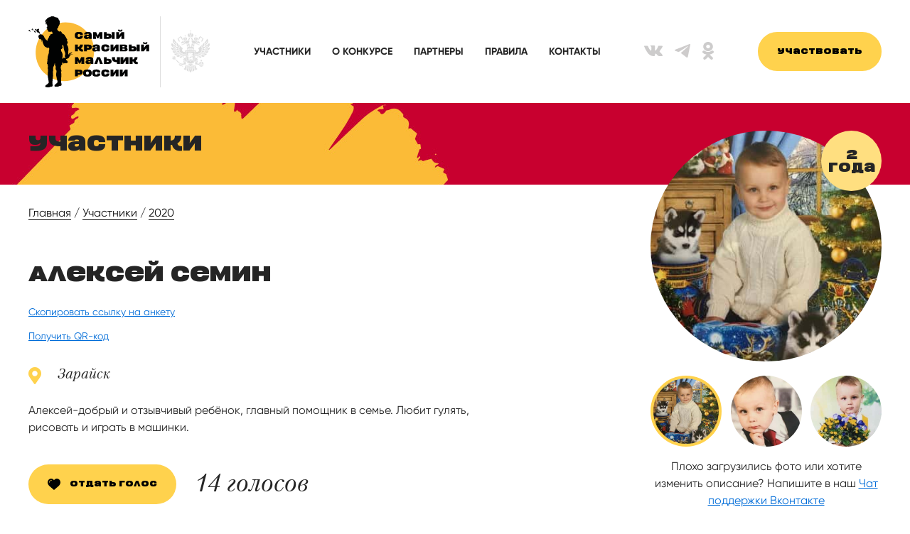

--- FILE ---
content_type: text/html; charset=UTF-8
request_url: https://mostbeautyboy.ru/contests/aleksey-semin2
body_size: 4261
content:
<!DOCTYPE html>
<html lang="ru">
<head>
	<meta charset="UTF-8">
	<title>Алексей Семин — Зарайск</title>
	<meta name="keywords" content="Алексей Семин">
	<meta name="description" content="Алексей Семин. Конкурс самый красивый мальчик России.">
	<meta name="viewport" content="width=device-width, initial-scale=1.0">
	<meta name="format-detection" content="telephone=no">
    <meta name="mailru-verification" content="e105e1a3dfbd0332" />
	<meta property='og:title' content='Алексей Семин — Зарайск'>
	<meta property="og:type" content="article">
	<meta property="og:url" content="https://mostbeautyboy.ru/contests/aleksey-semin2">
	<link rel="icon" href="https://mostbeautygirl.ru/img/favicon-120.png" type="image/x-icon">
	<meta property='og:image' content='https://mostbeautyboy.ru/img/logo.jpg'>
	<link type="image/ico" href="/favicon.ico" rel="shortcut icon">
	<link rel="stylesheet" href="/css/styles.css?1736160692">
	<script defer src="/js/general.js?1736160703"></script>
	<link rel="stylesheet" href="/css/awesome.css">
	<link rel="stylesheet" href="/css/filepond.min.css">
	<link rel="stylesheet" href="/css/filepond-plugin-image-preview.min.css">
	<script type="text/javascript" src="https://vk.com/js/api/openapi.js?163"></script>
	 <script async src="https://yandex.ru/ads/system/header-bidding.js"></script>
<script>
  const caramelJS = document.createElement('script'); 
  caramelJS.src = "https://ads.digitalcaramel.com/caramel.js?ts="+new Date().getTime();
  caramelJS.async = true;
  document.head.appendChild(caramelJS);
</script>
<link rel="stylesheet" href="https://cdn.adfinity.pro/foralls/adfinity_1.1.css">
<script src="https://yandex.ru/ads/system/header-bidding.js"></script>
<script src="https://cdn.adfinity.pro/foralls/adfinity_1.1.js"></script>
<script src="https://cdn.adfinity.pro/partners/mostbeautyboy.ru/hbconfig.js"></script>
<script>window.yaContextCb = window.yaContextCb || []</script>
<script src="https://yandex.ru/ads/system/context.js" async></script>
<link rel="preconnect" href="https://ads.betweendigital.com" crossorigin>
 
	
<!-- Yandex.Metrika counter -->
<script type="text/javascript" >
   (function(m,e,t,r,i,k,a){m[i]=m[i]||function(){(m[i].a=m[i].a||[]).push(arguments)};
   m[i].l=1*new Date();k=e.createElement(t),a=e.getElementsByTagName(t)[0],k.async=1,k.src=r,a.parentNode.insertBefore(k,a)})
   (window, document, "script", "https://mc.yandex.ru/metrika/tag.js", "ym");

   ym(56681035, "init", {
        clickmap:true,
        trackLinks:true,
        accurateTrackBounce:true,
        webvisor:true
   });
</script>
<noscript><div><img src="https://mc.yandex.ru/watch/56681035" style="position:absolute; left:-9999px;" alt="" /></div></noscript>
<!-- /Yandex.Metrika counter -->
	
</head>

<body class="preload">

<!-- Yandex.RTB R-A-622866-7 -->
<script>window.yaContextCb.push(()=>{
  Ya.Context.AdvManager.render({
    type: 'fullscreen',    
    platform: 'touch',
    blockId: 'R-A-622866-7'
  })
})</script>

<script type="text/javascript">
let blockIds2 = {
pc: 'R-A-622866-5',
mob: 'R-A-622866-6',
};
let device2 = ( +window.innerWidth > 800 ) ? 'pc' : 'mob';
window.yaContextCb.push(()=>{
Ya.Context.AdvManager.render({
renderTo: 'yandex_rtb_R2',
blockId: blockIds2[ device2 ]
})
}); 
</script>

<script>
    let invoked = false;
    window.addEventListener('scroll', function () {
        if (window.pageYOffset > 500 && invoked == false) {
            console.log('test');
            invoked = true;
            adfoxCallCode = function () {
                window.yaContextCb.push(() => {
                    Ya.adfoxCode.createAdaptive({
                        ownerId: 359693,
                        containerId: 'adfox_164975993002539836',
                        params: {
                            pp: 'bqeb',
                            ps: 'fqjd',
                            p2: 'hpqk'
                        },
                        onLoad: function (data) {
                            console.log(data);
                            console.log('Overlay loaded');
                        },
                        onRender: function () {

                            console.log('Overlay rendered');
                        },
                        onError: function (error) {
                            console.log(error);

                        },
                        onStub: function () {
                            console.log('Server return no ad');
                        }
                    }, ['tablet', 'phone'], {
                        tabletWidth: 1023,
                        phoneWidth: 768,
                        isAutoReloads: false
                    })
                });
            };
            makeAdfinityOverlay(adfoxCallCode, 10, 0, "adfox_164975993002539836", 300, 250);
        }
    });
</script>

	<header class="container flex sb aic fww">
		<a href="/" class="logo flex aic">
			<img src="/img/logo-new.svg" alt="">
			<img src="/img/eagl-new.png" alt="">
		</a>

		<ul class="menu flex">
			<li><a class="menu_item" href="/contests">Участники</a></li>
			<li><a class="menu_item" href="/about">О конкурсе</a></li>
			<li><a class="menu_item" href="/partners">Партнеры</a></li>
			<li><a class="menu_item" href="/rules">Правила</a></li>
			<li><a class="menu_item" href="/contacts">Контакты</a></li>
		</ul>

		<div class="socials flex aic">
			<a href="https://vk.com/mostbeautyboy" target="_blank" class="socials_item vk"><img src="/img/vk.svg" alt=""></a>
			<a href="https://t.me/mostbeautyboy" target="_blank" class="socials_item tg"><img src="/img/tg.svg" alt=""></a>
			<a href="https://ok.ru/mostbeautyboy" target="_blank" class="socials_item ok"><img src="/img/ok.svg" alt=""></a>
		</div>

		<a href="/registration" class="btn">Участвовать</a>
		
		<div class="open_menu_mob">
			<span></span>
		</div>		
		<ul class="menu_mob">
			<li><a class="menu_mob_item" href="/contests">Участники</a></li>
			<li><a class="menu_mob_item" href="/about">О конкурсе</a></li>
			<li><a class="menu_mob_item" href="/partners">Партнеры</a></li>
			<li><a class="menu_mob_item" href="/rules">Правила</a></li>
			<li><a class="menu_mob_item" href="/contacts">Контакты</a></li>
			<li><a class="menu_mob_item" style="background: #ffd24d;" href="/registration">Участвовать</a></li>
		</ul>
	</header>
	
<div class="container">
<div caramel-id="01j78m1rwe8qdehastj8dbfdbw"></div>
<div caramel-id="01j78m1rwb2kqv2p39b1nxxa3f"></div>
</div>
	
	<div class="header_block">
	<div class="container flex sb">
		<h1>Участники</h1>
	</div>
</div>

<div class="container">
	<div class="broad">
		<a href="/" class="broad_item link_2">Главная</a> / 
		<a href="/contests" class="broad_item link_2">Участники</a> / 
		<a href="/contests?year=2020" class="broad_item link_2">2020</a>
	</div>
</div>

<div itemscope itemtype="https://schema.org/Person">

<div class="container c_card flex sb aic">
	<div class="c_card_left">
		<div class="c_card_name" itemprop="name">Алексей Семин
			
		</div>
		<div class="res_suc_link js_copy" data-url="https://mostbeautyboy.ru/contests/aleksey-semin2"><span class="link">Скопировать ссылку на анкету</span></div><br>
		<p class="res_suc_link js_copy"><a target="_blank" class="link" href="https://qrcode.tec-it.com/API/QRCode?data=https://mostbeautyboy.ru/contests/aleksey-semin2">Получить QR-код</a></p>
		<br><br>
		<div class="c_card_city"><i class="fas fa-map-marker-alt"></i> Зарайск</div>
		<p class="c_card_info" itemprop="description">Алексей-добрый и отзывчивый ребёнок, главный помощник в семье. Любит гулять, рисовать и играть в машинки. </p>

		<div class="c_card_btn flex aic">
			<div class="btn add_voice" data-id="184"><img src="/img/hearth.svg" alt="">Отдать голос</div>
			<div class="c_item_voic">14 голосов</div>
		</div>
	</div>
	<div class="c_card_right">
	<meta itemprop="image" content="https://mostbeautyboy.ru/images/photos/5e0dce0e06914.jpg"></meta>
		<div class="big_photo" style="background-image: url(/images/photos/5e0dce0e06914.jpg);">
			<div class="c_card_age">
				2 <br>
				года
			</div>
			
		</div>

		<div class="thumb_block flex sb">
			<div class="mini_photo active" style="background-image: url(/images/photos/5e0dce0e06914.jpg);"></div>
			<div class="mini_photo" style="background-image: url(/images/photos/5e0dce0a96d7e.jpg);"></div>
			<div class="mini_photo" style="background-image: url(/images/photos/5e0dce0a9919d.jpg);"></div>
		</div>
		
		<br>
		
		<p class="index_second_text">Плохо загрузились фото или хотите изменить описание? Напишите в наш  <a target="_blank" class="link" href="https://vk.com/im?sel=-183910970">Чат поддержки Вконтакте</a></p>
		
		
	</div>

</div>	
</div>

<div caramel-id="01j78m1rw3kqmavs26y331zqyt"></div>

<br>
	<div class="container">
		<div class="gen_partner">
			<div class="gen_partner_text">Голосовать можно каждые 24 часа</div>
			<div class="gp_childs">
				<img src="/img/24-girl.png" alt="Девочка">
			</div>
			<div class="gp_childs_btn">
				<div id="button"
					 class="panel-white">

				<a href="https://vk.me/join/LdTUkBzmFS/FmeWIVZiHVJUUQR4CeetWOKg=" target="_blank" class="btn">Заходи в чат</a>

				</div>
			</div>
		</div>
	</div>

<div class="container">
	<div class="position">
		<h3>Позиция среди участников</h3>

		<div class="flex fww">
			
			<div class="pos_item flex aic">
				<div class="pos_item_img">
					<img src="/img/venok-new.svg" alt="">
					<div class="pos_item_text">
						<span>5798</span><br>место
					</div>
				</div>
				<p>В категории 2 года</p>
			</div>
			<div class="pos_item flex aic">
				<div class="pos_item_img">
					<img src="/img/venok-new.svg" alt="">
					<div class="pos_item_text">
						<span>51906</span><br>место
					</div>
				</div>
				<p>Среди всех участников</p>
			</div>
			
			
	<!--  
		<div class="pos_item flex aic">
				<div class="pos_item_img">
					<img src="https://mostbeautyboy.ru/img/express.svg" alt="">

				</div>
				<p>Идет экспресс-конкурс. <b><a href="https://vk.com/wall-183910970_40964" target="_blank">Подробнее ></a></b></p>
		</div>	
		-->	
	</div>
	</div>

	<div class="share flex aic fww">
		<div class="share_header">Расскажи друзьям:</div>
		<a target="_blank" href="https://vk.com/share.php?url=https://mostbeautyboy.ru/contests/aleksey-semin2" class="share_item vk"><img src="/img/repost/vk.svg" alt=""></a>
		<a target="_blank" href="https://connect.ok.ru/offer?url=https://mostbeautyboy.ru/contests/aleksey-semin2" class="share_item ok"><img src="/img/repost/ok.svg" alt=""></a>
		<a target="_blank" href="https://telegram.me/share/url?url=https://mostbeautyboy.ru/contests/aleksey-semin2" class="share_item fb"><img src="/img/repost/tg.svg" alt=""></a>
		<a target="_blank" href="viber://forward?text=https://mostbeautyboy.ru/contests/aleksey-semin2" class="share_item inst"><img src="/img/repost/viber.svg" alt=""></a>
		<a target="_blank" href="https://api.whatsapp.com/send?text=https://mostbeautyboy.ru/contests/aleksey-semin2" class="share_item inst"><img src="/img/repost/whatsapp.svg" alt=""></a>
	</div>

<h2 class="base_line_h">Комментарии</h2>
<!-- Put this script tag to the <head> of your page -->
<script type="text/javascript" src="https://vk.com/js/api/openapi.js?168"></script>
<script type="text/javascript">
  VK.init({ apiId: 7228152, onlyWidgets: true });
</script>

<!-- Put this div tag to the place, where the Comments block will be -->
<div id="vk_comments"></div>
<script type="text/javascript">
  VK.Widgets.Comments("vk_comments", {limit: 10, attach: "*"});
</script>
	
<h2 class="base_line_h">Полезные ссылки</h2>

		<p class="index_second_text"><a class="link" href="/about" target="_blank">О конкурсе</a></p><br>
		<p class="index_second_text"><a class="link" href="/gramota" target="_blank">Получить грамоту</a></p><br>
		<p class="index_second_text"><a class="link" href="/rules" target="_blank">Правила конкурса</a></p><br>
		<p class="index_second_text"><a class="link" href="https://vk.me/join/LdTUkBzmFS/FmeWIVZiHVJUUQR4CeetWOKg=" target="_blank">Чат для участников</a></p>
</div>
	
</div>


<div id="voice" class="popup">
	<form name="voice" class="popup-cont" method="post">
		
			<div class="contest_voic_off">Голосование <br>
				завершено</div>
			<br>
			<br>
			<a href="https://vk.com/mostbeautyboy" target="_blank" class="btn">Перейти в группу Вконтакте</a>
		
		

		<div class="close"></div>
	</form>

	<div class="mask"></div>
</div>

<div id="voice_no" class="popup ">
	<form name="voice" class="popup-cont" method="post">
		<div class="voice_no_header">С вашего IP уже голосовали!</div>
		
		<div class="voice_no_block">
			<p>Пригласите друзей, они приблизят к победе</p>
			<div class="share flex center aic fww">
				<a target="_blank" href="https://vk.com/share.php?url=https://mostbeautyboy.ru/contests/aleksey-semin2" class="share_item vk"><img src="/img/repost/vk.svg" alt=""></a>
				<a target="_blank" href="https://connect.ok.ru/offer?url=https://mostbeautyboy.ru/contests/aleksey-semin2" class="share_item ok"><img src="/img/repost/ok.svg" alt=""></a>
				<a target="_blank" href="https://telegram.me/share/url?url=https://mostbeautyboy.ru/contests/aleksey-semin2" class="share_item fb"><img src="/img/repost/tg.svg" alt=""></a>
				<a target="_blank" href="viber://forward?text=https://mostbeautyboy.ru/contests/aleksey-semin2" class="share_item inst"><img src="/img/repost/viber.svg" alt=""></a>
				<a target="_blank" href="https://api.whatsapp.com/send?text=https://mostbeautyboy.ru/contests/aleksey-semin2" class="share_item inst"><img src="/img/repost/whatsapp.svg" alt=""></a>
			</div>
		</div>
		<div class="close"></div>
	</form>

	<div class="mask"></div>
</div>

<div id="voice_yes" class="popup ">
	<form name="voice" class="popup-cont" method="post">
		<div class="voice_no_header">Ваш голос учтен!</div>
		
		<div class="voice_no_block">
			<p>Пригласите друзей, они приблизят к победе</p>
			<div class="share flex center aic fww">
				<a target="_blank" href="https://vk.com/share.php?url=https://mostbeautyboy.ru/contests/aleksey-semin2" class="share_item vk"><img src="/img/repost/vk.svg" alt=""></a>
				<a target="_blank" href="https://connect.ok.ru/offer?url=https://mostbeautyboy.ru/contests/aleksey-semin2" class="share_item ok"><img src="/img/repost/ok.svg" alt=""></a>
				<a target="_blank" href="https://telegram.me/share/url?url=https://mostbeautyboy.ru/contests/aleksey-semin2" class="share_item fb"><img src="/img/repost/tg.svg" alt=""></a>
				<a target="_blank" href="viber://forward?text=https://mostbeautyboy.ru/contests/aleksey-semin2" class="share_item inst"><img src="/img/repost/viber.svg" alt=""></a>
				<a target="_blank" href="https://api.whatsapp.com/send?text=https://mostbeautyboy.ru/contests/aleksey-semin2" class="share_item inst"><img src="/img/repost/whatsapp.svg" alt=""></a>
			</div>
		</div>
		<div class="close"></div>
	</form>

	<div class="mask"></div>
</div>

<br/><br/>

	<div class="container">
		<div class="gen_partner">
			<div class="gen_partner_text">Генеральный партнер</div>
			<div class="gp_childs">
				<img src="/img/children2.png" alt="">
			</div>
		
			<div class="gp_childs_btn">
<a href="https://russiachildrens.ru" target="_blank" class="btn">Попади в журнал</a>
			</div>
			
			<a target="_blank" href="https://russiachildrens.ru" class="gen_partner_logo">
				<img src="/img/partners/deti.svg" alt="">
			</a>
		</div>
	</div>
			
<br/><br/>

	<div class="header container flex sb aic fww">
		<a href="/" class="logo flex aic">
			<img src="/img/logo-new.svg" alt="">
			<img src="/img/eagl-new.png" alt="">
		</a>

		<ul class="menu flex">
			<li><a class="menu_item" href="/contests">Участники</a></li>
			<li><a class="menu_item" href="/about">О конкурсе</a></li>
			<li><a class="menu_item" href="/partners">Партнеры</a></li>
			<li><a class="menu_item" href="/rules">Правила</a></li>
			<li><a class="menu_item" href="/contacts">Контакты</a></li>
		</ul>

		<div class="socials flex aic">
			<a href="https://vk.com/mostbeautyboy" target="_blank" class="socials_item vk"><img src="/img/vk.svg" alt=""></a>
			<a href="https://t.me/mostbeautyboy" target="_blank" class="socials_item tg"><img src="/img/tg.svg" alt=""></a>
			<a href="https://ok.ru/mostbeautyboy" target="_blank" class="socials_item ok"><img src="/img/ok.svg" alt=""></a>
		</div>

		<a href="https://mostbeautyboy.ru/news/donat" class="btn">Помочь проекту</a>
	</div>

</body>
</html>

--- FILE ---
content_type: application/javascript
request_url: https://mostbeautyboy.ru/js/general.js?1736160703
body_size: 7927
content:
;(function() {

	var x = Element.prototype,
		y = NodeList.prototype;

	x.each = function(f)
	{
		f.call(this);
	}

	y.each = function(f)
	{
		for (var i = 0, l = this.length; i < l; i++)
		{
			f.call(this[i]);
		}
	}

	x.find = function( selector )
	{
		var elems = this.querySelectorAll(selector);

		if (elems.length === 1) return elems[0];

		return elems;
	}

	x.css = function(prop, val)
	{
		if ( arguments.length == 1 )
		{
			if ( $.isObj( prop ) )
			{
				for (var key in prop)
				{
					this.style[key] = prop[key];
				}
			}

			if ( $.isStr( prop ) )
			{
				return getComputedStyle(this)[prop];
			}

		} else {

			this.style[prop] = val;
		}

		return this;
	}

	y.css = function(prop, val)
	{
		var arr = [ 'css', arguments[0], arguments[1] ];

		return threeModes.apply( this, arr );
	}

	x.hide = function()
	{
		this.style.display = 'none';

		return this;
	}

	y.hide = function()
	{
		this.each(function ()
		{
			this.hide();
		});

		return this;
	}

	x.show = function()
	{
		this.style.display = 'block';

		return this;
	}

	y.show = function()
	{
		this.each(function ()
		{
			this.show();
		});

		return this;
	}

	x.active = function()
	{
		this.addClass('active')

		return this;
	}

	y.active = function()
	{
		this.each(function ()
		{
			this.active();
		});

		return this;
	}

	x.inactive = function()
	{
		this.removeClass('active')

		return this;
	}

	y.inactive = function()
	{
		this.each(function ()
		{
			this.inactive();
		});

		return this;
	}

	x.width = function( width )
	{
		if ( arguments.length === 0 )
		{
			return parseInt( this.css('width') );

		} else {

			var val = ( $.isInt(width) ) ? width + 'px' : width;
			this.css('width', val );

			return this;
		}
	}

	x.height = function( height )
	{
		if ( arguments.length === 0 )
		{
			return parseInt( this.css('height') );

		} else {

			var val = ( $.isInt(height) ) ? height + 'px' : height;
			this.css('height', val );

			return this;
		}
	}

	x.attr = function( attr, val )
	{
		if ( arguments.length === 1 )
		{
			if ( $.isObj( attr ) )
			{
				for (var key in attr)
				{
					this.setAttribute(key, attr[key]);
				}
			}

			if ( $.isStr( attr ) )
			{
				return this.getAttribute(attr);
			}

		} else {

			this.setAttribute( attr, val );
		}

		return this;
	}

	y.attr = function( attr, val )
	{
		var arr = [ 'attr', arguments[0], arguments[1] ];

		return threeModes.apply( this, arr );
	}

	x.removeAttr = function( attr, val )
	{
		this.removeAttribute( attr );

		return this;
	}

	y.removeAttr = function( attr )
	{
		this.each(function ()
		{
			this.removeAttribute( attr );
		});

		return this;
	}

	x.hasClass = function( className )
	{
		return this.classList.contains( className );
	}

	function manageClass( elem, className, method )
	{
		var arrClass = className.split(' ');

		if ( arrClass.length > 1 )
		{
			for (var i = 0, l = arrClass.length; i < l; i++)
			{
				elem.classList[method]( arrClass[i] );
			}

			return elem;
		}

		return elem.classList[method]( className );
	}

	x.addClass = function( className )
	{
		return manageClass( this, className, 'add' );
	}

	y.addClass = function( className )
	{
		this.each(function ()
		{
			this.addClass( className );
		});

		return this;
	}

	x.removeClass = function( className )
	{
		if ( $.isEmpty( className ) ) return this.className = '';

		return manageClass( this, className, 'remove' );
	}

	y.removeClass = function( className )
	{
		this.each(function ()
		{
			this.removeClass( className );
		});

		return this;
	}

	x.next = function()
	{
		return this.nextElementSibling;
	}

	x.prev = function()
	{
		return this.previousElementSibling;
	}

	x.toggleClass = function( className )
	{
		return manageClass( this, className, 'toggle' );
	}

	y.toggleClass = function( className )
	{
		this.each(function ()
		{
			this.toggleClass( className );
		});

		return this;
	}

	x.html = function( html )
	{
		if ( $.isEmpty(html) ) return this.innerHTML;
		
		this.innerHTML = html;

		return this;
	}

	y.html = function( html )
	{
		if ( $.isEmpty(html) ) return this[0].innerHTML;

		this.each(function ()
		{
			this.innerHTML = html;
		});

		return this;
	}

	x.empty = function()
	{
		return this.html('');
	}

	y.empty = function()
	{
		this.each(function ()
		{
			this.empty();
		});

		return this;
	}

	x.text = function( text )
	{
		if ( $.isEmpty(text) ) return this.textContent;
		
		this.textContent = text;

		return this;
	}

	y.text = function( text )
	{
		if ( $.isEmpty(text) )
		{
			var res = '';

			this.each(function ()
			{
				res += this.textContent + ' ';
			});

			return res;
		} 

		this.each(function ()
		{
			this.textContent = text;
		});

		return this;
	}

	y.remove = function( text )
	{
		this.each(function ()
		{
			this.remove();
		});
	}

	x.on = function( eventName, handler )
	{
		if ( !handler )
			this.dispatchEvent(new Event(eventName));
		else
			this.addEventListener(eventName, handler);
	}

	y.on = function( eventName, handler )
	{
		this.each(function ()
		{
			this.on( eventName, handler );
		});
	}

	x.unOn = function( eventName, handler )
	{
		this.removeEventListener(eventName, handler);
	}

	y.unOn = function( eventName, handler )
	{
		this.each(function ()
		{
			this.unOn( eventName, handler );
		});
	}

	y.blur = function()
	{
		this.each(function ()
		{
			this.blur();
		});
	}

	function threeModes( method, arg1, arg2 )
	{
		if ( typeof arg2 == 'undefined')
		{
			[].pop.call(arguments, 2);
		}
		
		if ( arguments.length === 2 )
		{
			if ( $.isObj( arg1 ) )
			{
				this.each(function ()
				{
					this[method]( arg1 );
				});
			}

			if ( $.isStr( arg1 ) )
			{
				return this[0][method]( arg1 );	
			}

		} else {

			this.each(function ()
			{
				this[method]( arg1, arg2 );
			});
		}

		return this;
	}

	window._ = $;

	function $(selector)
	{
		var elems = document.querySelectorAll(selector);

		if (elems.length === 1) return elems[0];

		return elems;
	}

	$.ready = function( fn )
	{
		document.addEventListener("DOMContentLoaded", fn);
	}

	$.copyText = function( text )
	{
		var copytext = document.createElement('textarea');
		copytext.value = text.trim();
		document.body.appendChild(copytext);
		copytext.select();
		document.execCommand('copy');
		document.body.removeChild(copytext);
	};

	$.post = function({ form = {}, url = window.location.href, data = {}, success, error, type = 'text', reload = false })
	{
		let fd = ( form.tagName == 'FORM' ) ? new FormData( form ) : new FormData();

		if (!url) url = form.action;
		
		for ( let k in data )
		{
			fd.append(k, data[k]);
		}

		let xhr = new XMLHttpRequest();
		xhr.open('POST', url);
		xhr.responseType = type;

		xhr.onload = function (e) {
			if (xhr.readyState == 4 && xhr.status == 200)
			{
				if ( reload ) window.location.reload();
				if ( success ) success(xhr.response, error);
			}
			else
			{
				if (typeof error === "function")
				{
					error(xhr.response);
				}
				else
				{
					alert('Unknown error');
					console.log('Unknown error');
				}
			}
		};
		xhr.send(fd);


	}

	$.get = function( file )
	{
		let xhr = new XMLHttpRequest();

		xhr.open('GET', file, false);
		xhr.send();

		if (xhr.status != 200) {
	
			return 'Ошибка ' + xhr.status + ': ' + xhr.statusText;

		} else {

			return xhr.responseText;
		}
	}

	$.isEmpty = function( val )
	{
		if ( (typeof val === 'undefined') || (typeof val == false) )
		{
			return true;

		} else return false;
	}

	$.isObj = function( val )
	{
		if ( typeof val === 'object' )
		{
			return true;

		} else return false;
	}

	$.isStr = function( val )
	{
		if ( typeof val === 'string' )
		{
			return true;
	
		} else return false;
	}

	$.isInt = function( val )
	{
		if ( typeof val === 'number' )
		{
			return true;
	
		} else return false;
	}

	$.getCookie = function( name )
	{
		var matches = 
			document.cookie.match(new RegExp("(?:^|; )" + 
				name.replace(/([\.$?*|{}\(\)\[\]\\\/\+^])/g, '\\$1') + "=([^;]*)"
		));

		return matches ? decodeURIComponent(matches[1]) : undefined;
	};

	$.setCookie = function( name, value, options )
	{
		options = options || {};

		var expires = options.expires;

		if (typeof expires == "number" && expires)
		{
			var d = new Date();
			d.setTime( d.getTime() + expires * 1000 );
			expires = options.expires = d;
		}

		if (expires && expires.toUTCString)
		{
			options.expires = expires.toUTCString();
		}

		value = encodeURIComponent(value);

		var updatedCookie = name + "=" + value;

		for ( var propName in options )
		{
			updatedCookie += "; " + propName;
			var propValue = options[propName];

			if (propValue !== true)
			{
				updatedCookie += "=" + propValue;
			}
		}

		document.cookie = updatedCookie;
	};

})();

;(function() {

	var x = Element.prototype,
		y = NodeList.prototype;

	// Swipe Up / Down / Left / Right

	var evName, fn;

	x.swipe = function( arg1, arg2 )
	{

		this.initialX = null;
		this.initialY = null;
		if (arg1 instanceof Function)
		{
			this.eventName = null;
			this.handler = arg1;
		}
		else
		{
			this.eventName = arg1;
			this.handler = arg2;
		}

		this.addEventListener("touchstart", startTouch, false);
		this.addEventListener("touchmove", moveTouch, false);
	}

	y.swipe = function( arg1, arg2 )
	{
		this.each(function ()
		{
			this.swipe( arg1, arg2 );
		});
	}

	function startTouch(e) {
		this.initialX = e.touches[0].clientX;
		this.initialY = e.touches[0].clientY;
	};

	function moveTouch(e) {
		var swiped;

		if (this.initialX === null) {
			return;
		}

		if (this.initialY === null) {
			return;
		}

		var currentX = e.touches[0].clientX;
		var currentY = e.touches[0].clientY;

		var diffX = this.initialX - currentX;
		var diffY = this.initialY - currentY;

		if (Math.abs(diffX) > Math.abs(diffY)) {
			// sliding horizontally
			if (diffX > 0) {
				// swiped left
				swiped = "left";
			} else {
				// swiped right
				swiped = "right";
			}  
		} else {

			if (diffY > 0)  swiped = "up";
			else swiped = "down";
		}

		if (swiped == this.eventName)
		{
			this.handler();
			e.preventDefault();
		}

		if (null === this.eventName) this.handler(swiped);

		this.initialX = null;
		this.initialY = null;
	};

})();

_.ready(function() {
	
	var $ = _;

	if ( $('.f-select') )
	{
		$('.opts-header').on('click', closeSelect);
		$('.f-select .close').on('click', closeSelect);

		function closeSelect()
		{
			$('.f-select').blur();
		}

		$('.f-select').on('blur', function()
		{
			this.toggleClass('active');
		});

		$('.f-select').on('focus', function()
		{
			this.toggleClass('active');
		});

		$('.s-inp input').on('blur', function()
		{
			if (this.value == '') this.parentNode.toggleClass('active');
		});

		$('.s-inp').on('click', function()
		{
			this.addClass('active');
			this.find('input').focus();
		});

		var baseText, qFl = fQuery = '?fl=',
			qArr = [];

		$('.f-select').on('change', function(e)
		{
			var elem = e.target;
			var elemName = elem.nextElementSibling.nextElementSibling;
			var selected = this.find('.s-list');
			var slc = this.find('.selected');
			var optH = this.find('.opts-header');

			if (elem.checked)
			{
				if ( !selected.hasClass('base') )
				{
					selected.innerHTML += ', ' + elemName.text();
					optH.innerHTML += ', ' + elemName.text();

				} else {

					selected.removeClass('base');
					baseText = selected.text();
					selected.text( elemName.text() );
					optH.text( elemName.text() );
				}

				slc.addClass('active');

			} else {

				var currents = selected.innerHTML.split(', ');

				if (currents.length == 1)
				{
					selected.innerHTML = '';
					optH.innerHTML = 'select';
					selected.addClass('base');
					slc.removeClass('active');

				} else {

					currents.splice(currents.indexOf(elemName.text()), 1);
					selected.innerHTML = currents.join(', ');
					optH.innerHTML = currents.join(', ');
				}
			}
		});

		$('#filterBtn').onclick = function()
		{
			var params = [];

			$('#filter .f-select input:checked').each(function() 
			{
				params.push(this.value);
			});

			fQuery = qFl + params.join(',');

			if ( $('.f-min').value ) fQuery += '&pmin=' + $('.f-min').value;
			if ( $('.f-max').value ) fQuery += '&pmax=' + $('.f-max').value;
			console.log(this.dataset.hk + fQuery);
			window.location.href = this.dataset.hk + fQuery;
		}

	}
	
});
_.ready(function() {
	
	var $ = _;

	window.onload = function() {
		setTimeout(function() {$('body').removeClass('preload');}, 1000);
	};


	$('.slider_arr.left').on('click', sliderGoLeft);
	$('.slider_arr.right').on('click', sliderGoRight);

	$('.slider_wrap').swipe(function(swipe)
	{
		let click = new Event('click');
		let elem = this.closest('.slider');

		if (swipe == 'right') elem.find('.slider_arr.left').dispatchEvent( click, {bubbles: true} );
		if (swipe == 'left') elem.find('.slider_arr.right').dispatchEvent( click, {bubbles: true} );
	});

	function sliderGoLeft(e)
	{
		let elem = this.closest('.slider');
		let width = parseInt( getComputedStyle( elem.find('.slider_item')[0]).width );

		if ( 0 == elem.dataset.pos ) return false;

		let oldPos = +elem.dataset.pos * -width;
		let pos = oldPos + width;
		elem.dataset.pos = +elem.dataset.pos - 1;

		elem.find('.slider_wrap').css('transform', 'translatex(' + pos + 'px)');
	}

	function sliderGoRight(e)
	{
		let elem = this.closest('.slider');
		let length = elem.find('.slider_item').length || 1;
		let width = parseInt( getComputedStyle( elem.find('.slider_item')[0] ).width );

		let elemsOnWindow = parseInt( getComputedStyle( elem.find('.slider_wrap') ).width ) / width;

		if ( (length - elemsOnWindow) == +elem.dataset.pos ) return false;

		elem.dataset.pos = +elem.dataset.pos + 1;
		let pos = +elem.dataset.pos * -width;

		elem.find('.slider_wrap').css('transform', 'translatex(' + pos + 'px)');
	}

	$('.open_menu_mob').on('click', function()
	{
		$('.menu_mob').toggleClass('active');
		this.toggleClass('active');
	});

	//========================
//=======   Select  ======
//========================
	
	$('.select-header').on('click', function(e)
	{
		if ( this.parentNode.hasClass('active') )
		{
			$('.select').inactive();
			document.removeEventListener('mouseup', closeSelect);
			return;
		}

		$('.select').inactive();
		setTimeout( () => {this.parentNode.find('.select_search .input').focus();}, 40);
		this.parentNode.active();
		
		document.addEventListener('mouseup', closeSelect);
	});

	function closeSelect(e)
	{
		if ( e.target.closest('.select') ) return;

		$('.select').inactive();
		document.removeEventListener('mouseup', closeSelect);
	}

	$('.select_list_header').on('click', function(e)
	{
		this.toggleClass('active');
	});

	$('.select_item').on('click', function(e)
	{
		let sel = this.closest('.select');

		sel.find('.select_name').text( this.text() );
		sel.find('.select_name').next().value = this.text();
		sel.inactive();

		let event = new Event("change", {bubbles: true});
		sel.find('.select_name').next().dispatchEvent(event);
	});

	$('.input-photo').on('change', inputPhoto);
	function inputPhoto(e)
	{
		let files = e.target.files,
			elem = e.target.parentNode;

		for (let i = 0, f; f = files[i]; i++)
		{
			if (!f.type.match('image.*')) continue;

			let reader = new FileReader();

			reader.onload = ( function(theFile)
			{
				return function(e)
				{
					elem.css('backgroundImage', 'url('+ e.target.result + ')')
				};
			})(f);

			// Read in the image file as a data URL.
			reader.readAsDataURL(f);
		}
	}

	$('.js_copy').on('click', function()
	{
		$.copyText( this.dataset.url );
		this.active();
		let self = this;

		setTimeout(function() {self.inactive()}, 300);
	});

	$('.filter').on('change', function(e)
	{
		$('.form_filter').submit();
	});

	$('.mini_photo').on('click', function() {
		$('.mini_photo').inactive();
		this.active();

		$('.big_photo').css('backgroundImage', this.css('backgroundImage'));
	});
	

	function openPopup( elem )
	{
		$(elem).addClass('active');
		$('body').addClass('pop-active');
	}

	$('.popup .mask, .popup .close').on('click', function(e)
	{
		$('.popup').removeClass('active');
		$('body').removeClass('pop-active');

		$('.voice_header').text('Как проголосовать?');
		$('.btn_voice').removeClass('success');
		$('.btn_voice').addClass('go_play');
		$('.btn_voice').removeClass('go_voice');
		$('.btn_voice').removeClass('go_pause');
		$('.btn_voice span').text('Прослушать ролик');
		$('.btn_voice').addEventListener('click', goPlay);
		clearInterval(timerId);
	});

	let voiceId;

	// if (  $.getCookie('addVoic') )
	// {
	// 	var opt = {
	// 		expires: -1,
	// 		path: '/'
	// 	};
		
	// 	$.setCookie('addVoic', 0, opt);
	// 	openPopup( '#voice' );
	// }

	$('.add_voice').on('click', adVoice);

	function adVoice(e)
	{
		voiceId = this.dataset.id;

		let voice = $.getCookie('voice');
		let data;
		let self = this;

		if ( voice )
		{
			data = JSON.parse(voice);

			if ( ~data.indexOf( voiceId ) )
			{
				openPopup( '#voice_no' );
			}
			else openPopup( '#voice' );
		} else openPopup( '#voice' );
	}

	let secSound = 16, timerId;

	$('.go_play').on('click', goPlay);

	function goPlay()
	{
		if ( this.hasClass('go_pause') ) {return;}
		console.log('play');

		this.removeEventListener('click', goPause);

		this.removeClass('go_play');
		this.addClass('go_pause');
		this.removeEventListener('click', goPlay);
		$('.go_pause').on('click', goPause);

		$('#sound').play();
		$('.btn_voice span').text('Осталось ' + secSound + ' сек.');
		secSound -= 1;
		let self = this;

		timerId = setInterval(function()
		{
			$('.btn_voice span').text('Осталось ' + secSound + ' сек.');
			
			if ( secSound == 0 ) {
				clearInterval(timerId);

				self.removeClass('go_pause');
				self.addClass('go_voice');
				$('.btn_voice span').text('Голосовать');
				$('#sound').pause();
				self.removeEventListener('click', goPause);
				self.removeEventListener('click', goPlay);
				$('.go_voice').on('click', sendVoice);

				return;
			}

			secSound -= 1;

		}, 1050);
	}

	function goPause()
	{
		if ( this.hasClass('go_play') ) return;
		console.log('pause');

		this.removeClass('go_pause');
		this.addClass('go_play');
		this.removeEventListener('click', goPause);
		this.removeEventListener('click', goPlay);
		$('.go_play').on('click', goPlay);

		$('#sound').pause();
		clearInterval(timerId);
		$('.btn_voice span').text('Осталось ' + secSound + ' сек.');
	}

	function sendVoice(e)
	{
		let data = { id: voiceId };
		let self = this;
		let days = 1;

		$.post({
			url: '/contests',
			data,
			success(res) {
				var opt = {
					expires: 60 * 60 * 24 * days,
					path: '/'
				};

				let voice = $.getCookie('voice');
				let data;

				if ( voice )
				{
					data = JSON.parse(voice);
					data.push(voiceId);

				} else {

					data = [voiceId];
				}

				let cook = JSON.stringify(data)
				$.setCookie('voice', cook, opt);
				ym(56681035, 'reachGoal', 'voice');
				document.location.reload();
			}
		});
	}

	$('.confirm a').on('click', function()
	{
		ym(56681035, 'reachGoal', 'voice');
	});

	$('.open_filter').on('click', function()
	{
		$('.hidden_filter, .open_filter').toggleClass('active');
		$('.open_filter').text('Закрыть фильтр');

		if ( !this.hasClass('active')) $('.open_filter').text('Открыть фильтр');
	});
	let ok = 1;
	let photoStatus = 0;

	FilePond.registerPlugin(
		FilePondPluginImageExifOrientation,
	  FilePondPluginImageCrop,
	  FilePondPluginImagePreview,
	  
	  FilePondPluginFileValidateSize,
	  FilePondPluginFileValidateType,
	  FilePondPluginImageResize,
	  FilePondPluginImageTransform
	);

	let pond = FilePond.create(
		document.querySelector('.filepond'),
	  {
		labelIdle: `<span class="filepond--label-action"><img src="/img/camera.svg" alt="" />Загрузить три фотографии</span>`,
		labelFileProcessing: 'Загрузка',
		labelFileProcessingComplete: 'Загрузка завершена',
		labelTapToUndo: '⚠ Если фото обрезано, замените его',
		labelTapToCancel: ' ',
		imagePreviewHeight: 170,
		imagePreviewHeight: 170,
		imageResizeTargetWidth: 600,
		imageResizeTargetHeight: 600,
		imageTransformOutputStripImageHead: false,
		imageTransformOutputQualityMode: 'optional',
		imageTransformOutputQuality: 90,
		labelMaxFileSizeExceeded: 'Файл слишком большой',
		labelMaxFileSize: 'Максимальный размер {filesize}',
		imageResizeMode: 'contain',

		styleLoadIndicatorPosition: 'center bottom',
		styleProgressIndicatorPosition: 'right bottom',
		styleButtonRemoveItemPosition: 'left',
		styleButtonProcessItemPosition: 'right bottom',
		server: {
		  process: '/registration'
		},
		imageCropAspectRatio: '1:1'
	  }
	);
	pond.on('processfile', (error, file) => {
		if (error) {
			console.log(error);
			return;
		}
		photoStatus += 1;
	});
	$('.form_reg').on('submit', function(e)
	{
		e.preventDefault();
		if ( this.hasClass('sending') ) return false;
		if ( photoStatus < 1 )
		{
			e.preventDefault();
			$('.form_reg_err_text').active();
			$('.error_mess').text('Загрузите все фотографии');
			ok = 0;
		}

		let hash = $('input[name=phone]').value + $('input[name=city]').value + $('input[name=email]').value;
		$('.whatisit').attr('value', hash.length);

		let data = { capt: 1, value: $('.captcha_reg').value };
		let self = this;

		$.post({
			data,
			success(res) {
				if ( !+res )
				{
					$('.error_mess').text('Неверная каптча!');
					ok = 0;
					console.log("ok", ok);
				}
				else $('.error_mess').text('');

				if (ok) {self.addClass('sending');self.submit();}
				ok = 1;
			}
		});
	});

	$('.popup .close, .mask, .exp_popup_img').on('click', function()
	{
		$('.popup').inactive();
	});

	$('.exp_one_item').on('click', function(e)
	{
		$('.popup').active();
		$('.exp_popup_img').src = this.children[0].src;
	});

	$('.go_crop').on('click', function()
	{
		$('#change_avatar').toggleClass('active');
	});

	class FireFile {

		constructor( opts )
		{
			this.storage = [];
			this.opts = {};

			let inputs = document.querySelectorAll('.firefile');

			this.inputs = inputs;

			for ( let input of inputs.values() )
			{
				input.onchange = () => this.avatarMod( input.files );
			}
		
			firefile_save.onclick = () => this.save();
			firefile_close.onclick = () => this.close();
		}

		save()
		{
			this.crop().then( ( result ) =>
			{
				firefile_upload_status.style.display = 'flex';
				document.querySelector('.firefile_editzone').style.display = 'none';

				document.querySelector('.gram_img_photo').style.backgroundImage = `url(${result})`;
				document.querySelector('.gram_photo_inp').value = result;
				
				this.close();

			});
		}

		close()
		{
			document.querySelector('.firefile_dropzone').style.display = '';
			document.querySelector('.firefile_editzone').style.display = 'none';
			firefile_upload_status.style.display = 'none';
			change_avatar.classList.remove('active');
			document.querySelector('body').classList.remove('pop-active');

			this.clear();
		}

		async crop()
		{
			let canvas = document.getElementById('canvas_crop');
			let ctx = canvas.getContext('2d');

			let stock = document.getElementById('firefile_back_img');
			let zone = document.querySelector('.firefile_editzone');

			let ratio = parseInt( zone.clientWidth ) / stock.naturalWidth;

			let newWidth = parseFloat(firefile_crop_select.style.width) / ratio;
			let newHeight = parseFloat(firefile_crop_select.style.height) / ratio;

			let top = parseInt(firefile_crop_select.style.top) / ratio;
			let left = parseInt(firefile_crop_select.style.left) / ratio;

			canvas.width = 900;
			canvas.height = 900;

			ctx.drawImage(stock, left, top, newWidth, newHeight, 0, 0, 900, 900);

			let blob = canvas.toDataURL('image/jpeg', 1.0);

			ctx.clearRect(0, 0, canvas.width, canvas.height);

			return blob;
		}

		clear()
		{
			this.storage = [];

			document.getElementById('firefile_back_img').src = '';
			document.getElementById('firefile_portal_img').src = '';

			firefile_crop_select.style.top = '20px';
			firefile_crop_select.style.left = '20px';
			firefile_crop_select.style.width = '100px';
			firefile_crop_select.style.height = '100px';

			firefile_portal_img.style.top = '-20px';
			firefile_portal_img.style.left = '-20px';

			for ( let input of this.inputs.values() )
				input.value = '';
		}

		avatarMod( files )
		{

			let editZoneCss = getComputedStyle( document.querySelector('.firefile_editzone') );

			this.read( files ).then( () => {
				document.getElementById('firefile_back_img').src = this.storage[0].img;
				document.getElementById('firefile_portal_img').src = this.storage[0].img;
				

				document.getElementById('firefile_portal_img').onload = () =>
				{
					document.getElementById('firefile_portal_img').style.width = editZoneCss.width;
					document.getElementById('firefile_portal_img').style.height = editZoneCss.height;
				};
				
			});

			document.querySelector('.firefile_dropzone').style.display = 'none';
			document.querySelector('.firefile_editzone').style.display = 'block';

			firefile_crop_select.onmousedown = dragStart;
			firefile_crop_select.ontouchstart = dragStart;

			function dragStart( e ) 
			{
				let target = e.target;
				let coordEditzone = document.querySelector('.firefile_editzone').getBoundingClientRect();
				let coordSelectzone = firefile_crop_select.getBoundingClientRect();

				let startPageX = e.pageX;
				let startPageY = e.pageY;

				if ( e.targetTouches )
				{
					startPageX = e.targetTouches[0].pageX;
					startPageY = e.targetTouches[0].pageY;
				}

				let shiftX = startPageX - coordSelectzone.left;
				let shiftY = startPageY - coordSelectzone.top;

				let moveAt = ( pageX, pageY ) =>
				{
					let x = pageX - shiftX;
					let y = pageY - shiftY;

					if ( x < coordEditzone.left ) x = coordEditzone.left;
					if ( y < coordEditzone.top ) y = coordEditzone.top;

					if ( x > coordEditzone.right - coordSelectzone.width ) x = coordEditzone.right - coordSelectzone.width;
					if ( y > coordEditzone.bottom - coordSelectzone.height ) y = coordEditzone.bottom - coordSelectzone.height;

					firefile_crop_select.style.left = x - coordEditzone.left + 'px';
					firefile_crop_select.style.top = y - coordEditzone.top + 'px';

					firefile_portal_img.style.left = coordEditzone.left - x + 'px';
					firefile_portal_img.style.top = coordEditzone.top - y + 'px';
				}

				if ( target.classList.contains('point_tl') )
				{
					moveAt = ( pageX, pageY ) => {
						let shiftHeight = coordSelectzone.top - (pageY - shiftY);

						let offsetTop = coordSelectzone.top - coordEditzone.top;
						let offsetLeft = coordSelectzone.left - coordEditzone.left;

						if ( 0 > offsetLeft - shiftHeight ) shiftHeight = offsetLeft;
						if ( 0 > offsetTop - shiftHeight ) shiftHeight = offsetTop;

						if ( 100 > coordSelectzone.width + shiftHeight ) shiftHeight = 100 - coordSelectzone.width;
						if ( 100 > coordSelectzone.height + shiftHeight ) shiftHeight = 100 - coordSelectzone.height;

						firefile_crop_select.style.left = offsetLeft - shiftHeight + 'px';
						firefile_crop_select.style.top = offsetTop - shiftHeight + 'px';

						firefile_portal_img.style.left = -(offsetLeft - shiftHeight) + 'px';
						firefile_portal_img.style.top = -(offsetTop - shiftHeight) + 'px';

						firefile_crop_select.style.width = coordSelectzone.width + shiftHeight + 'px';
						firefile_crop_select.style.height = coordSelectzone.height + shiftHeight + 'px';
					}
				}

				if ( target.classList.contains('point_tr') )
				{
					moveAt = ( pageX, pageY ) => {
						let shift = coordSelectzone.top - (pageY - shiftY);

						let offsetTop = coordSelectzone.top - coordEditzone.top;
						let offsetRight = coordEditzone.right - coordSelectzone.right;

						if ( offsetRight < shift ) shift = offsetRight;
						if ( offsetTop   < shift ) shift = offsetTop;

						if ( 100 > coordSelectzone.width + shift ) shift = 100 - coordSelectzone.width;
						if ( 100 > coordSelectzone.height + shift ) shift = 100 - coordSelectzone.height;

						firefile_crop_select.style.top = offsetTop - shift + 'px';

						firefile_portal_img.style.top = -(offsetTop - shift) + 'px';

						firefile_crop_select.style.width = coordSelectzone.width + shift + 'px';
						firefile_crop_select.style.height = coordSelectzone.height + shift + 'px';
					}
				}

				if ( target.classList.contains('point_br') )
				{
					moveAt = ( pageX, pageY ) => {

						let shift = (pageY - (startPageY - coordSelectzone.bottom)) - coordSelectzone.bottom;

						let offsetBottom = coordEditzone.bottom - coordSelectzone.bottom;
						let offsetRight = coordEditzone.right - coordSelectzone.right;

						if ( offsetRight  < shift ) shift = offsetRight;
						if ( offsetBottom < shift ) shift = offsetBottom;

						if ( 100 > coordSelectzone.width + shift ) shift = 100 - coordSelectzone.width;
						if ( 100 > coordSelectzone.height + shift ) shift = 100 - coordSelectzone.height;

						firefile_crop_select.style.width = coordSelectzone.width + shift + 'px';
						firefile_crop_select.style.height = coordSelectzone.height + shift + 'px';
					}
				}

				if ( target.classList.contains('point_bl') )
				{
					moveAt = ( pageX, pageY ) => {
						let shift = (pageY - (startPageY - coordSelectzone.bottom)) - coordSelectzone.bottom;

						let offsetBottom = coordEditzone.bottom - coordSelectzone.bottom;
						let offsetLeft = coordSelectzone.left - coordEditzone.left;

						if ( offsetLeft  < shift ) shift = offsetLeft;
						if ( offsetBottom < shift ) shift = offsetBottom;

						if ( 100 > coordSelectzone.width + shift ) shift = 100 - coordSelectzone.width;
						if ( 100 > coordSelectzone.height + shift ) shift = 100 - coordSelectzone.height;

						firefile_crop_select.style.left = offsetLeft - shift + 'px';

						firefile_portal_img.style.left = -(offsetLeft - shift) + 'px';

						firefile_crop_select.style.width = coordSelectzone.width + shift + 'px';
						firefile_crop_select.style.height = coordSelectzone.height + shift + 'px';
					}
				}

				moveAt( e.pageX, e.pageY );

				let onMouseMove = (e) =>
				{
					let pageX = e.pageX;
					let pageY = e.pageY;

					if ( e.targetTouches )
					{
						pageX = e.targetTouches[0].pageX;
						pageY = e.targetTouches[0].pageY;
						e.preventDefault();
					}

					moveAt( pageX, pageY )
				};

				document.addEventListener('mousemove', onMouseMove);
				document.addEventListener('touchmove', onMouseMove, { passive: false });

				document.onmouseup = function() {
					document.removeEventListener('mousemove', onMouseMove);
					document.removeEventListener('touchmove', onMouseMove);
					firefile_crop_select.onmouseup = null;
				};

				document.ontouchend = function() {
					document.removeEventListener('mousemove', onMouseMove);
					document.removeEventListener('touchmove', onMouseMove);
					document.ontouchend = null;
				};

				firefile_crop_select.ondragstart = function() {
				  return false;
				};
			};
		}	

		async read( files )
		{
			let reader = new FileReader();

			for ( let i = 0; i < files.length; i++ )
			{
				let file = files[i];

				if ( !file.type.match('image.*') ) continue;

				reader.readAsDataURL( file );

				this.storage[i] = await new Promise( (resolve, reject) =>
				{
					reader.onload = () =>
					{
						let fileData = {
							name: file.name,
							size: file.size,
							img: reader.result
						};

						resolve( fileData );
					};

					reader.onerror = () => reject( reader.error );
				});
			}

			return 123;
		}

		static async readOne( files )
		{
			let reader = new FileReader();
			let file = files[0];

			if ( !file.type.match('image.*') ) return false;
			
			reader.readAsDataURL( file );

			return new Promise( (resolve, reject) =>
			{
				reader.onload = () =>
				{
					let fileData = {
						name: file.name,
						size: file.size,
						img: reader.result
					};

					resolve( fileData );
				};

				reader.onerror = () => reject( reader.error );

			});
		}

	}

	try {
		new FireFile({
			mode: 'avatar'
		});
		
	} catch(e) {

	}

});

--- FILE ---
content_type: image/svg+xml
request_url: https://mostbeautyboy.ru/img/repost/tg.svg
body_size: 666
content:
<?xml version="1.0" encoding="utf-8"?>
<!-- Generator: Adobe Illustrator 16.2.0, SVG Export Plug-In . SVG Version: 6.00 Build 0)  -->
<!DOCTYPE svg PUBLIC "-//W3C//DTD SVG 1.1//EN" "http://www.w3.org/Graphics/SVG/1.1/DTD/svg11.dtd">
<svg version="1.1" id="Слой_1" xmlns="http://www.w3.org/2000/svg" xmlns:xlink="http://www.w3.org/1999/xlink" x="0px" y="0px"
	 width="19px" height="19px" viewBox="0 0 19 19" enable-background="new 0 0 19 19" xml:space="preserve">
<path fill-rule="evenodd" clip-rule="evenodd" fill="#010202" d="M19,1.96c-0.1,0.47-0.199,0.93-0.289,1.4l-1.852,9.281l-0.83,4.199
	c-0.148,0.77-1.068,1.141-1.699,0.66l-6.77-5.18l-0.1-0.09l0.43-0.381l7.991-7.2C15.99,4.55,16.1,4.43,16.18,4.3
	c0.09-0.17,0-0.3-0.189-0.26c-0.17,0.04-0.34,0.11-0.49,0.2c-1.279,0.81-2.561,1.63-3.85,2.44l-6.621,4.21
	c-0.12,0.08-0.23,0.09-0.37,0.039L0.82,9.64C0.45,9.52,0.15,9.31,0,8.94V8.68c0.16-0.3,0.43-0.47,0.73-0.59l16.34-6.4
	c0.359-0.14,0.721-0.28,1.09-0.37C18.6,1.21,18.83,1.33,19,1.7V1.96z"/>
</svg>


--- FILE ---
content_type: image/svg+xml
request_url: https://mostbeautyboy.ru/img/line_yellow.svg
body_size: 851
content:
<?xml version="1.0" encoding="utf-8"?>
<!-- Generator: Adobe Illustrator 16.0.0, SVG Export Plug-In . SVG Version: 6.00 Build 0)  -->
<!DOCTYPE svg PUBLIC "-//W3C//DTD SVG 1.1//EN" "http://www.w3.org/Graphics/SVG/1.1/DTD/svg11.dtd">
<svg version="1.1" id="Слой_1" xmlns="http://www.w3.org/2000/svg" xmlns:xlink="http://www.w3.org/1999/xlink" x="0px" y="0px"
	 width="203px" height="20px" viewBox="0 0 203 20" enable-background="new 0 0 203 20" xml:space="preserve">
<path fill-rule="evenodd" clip-rule="evenodd" fill="#FFD24D" d="M21.483,5.186c5.184,1.363,10.56,2.24,15.508,4.199
	c7.683,3.042,15.141,3.319,22.547-0.203c10.034-4.771,20.005-5.186,30.304-0.839c5.621,2.372,11.486,2.883,17.12-0.212
	c10.68-5.866,21.675-5.1,32.193-0.375c9.147,4.108,17.234,3.884,25.888-1.153c13.594-7.911,26.586-1.271,34.674,5.2
	c0.984,0.787,1.053,2.72,1.546,4.122c-1.772,0.154-3.821,0.957-5.265,0.341c-4.144-1.771-7.894-4.498-12.076-6.14
	c-5.242-2.056-10.81-1.887-15.605,1.254c-10.64,6.969-21.355,7.034-32.634,1.695c-8.405-3.978-17.071-3.928-25.406,0.313
	c-7.353,3.739-14.827,3.502-22.04,0.513c-8.74-3.621-17.025-3.289-25.448,0.6c-8.521,3.933-17.089,4.273-26.005,0.857
	c-4.5-1.726-9.405-2.694-14.213-3.237c-5.862-0.664-11.325,0.792-16.001,4.867c-0.958,0.835-3.11,0.301-4.712,0.396
	c0.263-1.633-0.063-3.86,0.887-4.802C7.821,7.55,14.31,5.939,21.483,5.186z"/>
</svg>


--- FILE ---
content_type: image/svg+xml
request_url: https://mostbeautyboy.ru/img/ok.svg
body_size: 1007
content:
<?xml version="1.0" encoding="utf-8"?>
<!-- Generator: Adobe Illustrator 16.2.0, SVG Export Plug-In . SVG Version: 6.00 Build 0)  -->
<!DOCTYPE svg PUBLIC "-//W3C//DTD SVG 1.1//EN" "http://www.w3.org/Graphics/SVG/1.1/DTD/svg11.dtd">
<svg version="1.1" id="Слой_1" xmlns="http://www.w3.org/2000/svg" xmlns:xlink="http://www.w3.org/1999/xlink" x="0px" y="0px"
	 width="16px" height="25px" viewBox="0 0 16 25" enable-background="new 0 0 16 25" xml:space="preserve">
<g>
	<path fill-rule="evenodd" clip-rule="evenodd" fill="#CDCCCC" d="M7.97,13.029c3.74,0,6.809-2.889,6.82-6.429
		c0.01-1.78-0.69-3.44-1.99-4.69C11.529,0.68,9.83,0,8.01,0C4.27,0,1.22,2.92,1.2,6.5c-0.02,1.73,0.69,3.36,1.97,4.6
		c1.28,1.24,2.98,1.919,4.78,1.929H7.97z M8,3.89c1.52,0.01,2.73,1.15,2.73,2.62C10.74,7.98,9.54,9.13,8,9.14
		c-1.52,0-2.73-1.14-2.74-2.6C5.25,5.83,5.53,5.16,6.05,4.67C6.57,4.17,7.26,3.89,8,3.89z M8,3.51v0.38C7.99,3.51,8,3.51,8,3.51z
		 M3.23,25c0.48,0,0.93-0.189,1.32-0.561c1.34-1.26,2.41-2.289,3.37-3.229l0.09-0.09l0.08,0.069c0.73,0.721,1.48,1.44,2.221,2.141
		l1.08,1.04c0.399,0.38,0.819,0.58,1.279,0.61c0.83,0.06,1.65-0.431,2.01-1.181c0.35-0.71,0.2-1.479-0.4-2.06l-2.799-2.69
		L10.1,17.73c0.99-0.15,1.771-0.34,2.471-0.601c1.15-0.43,2.13-1.03,2.92-1.8c0.619-0.62,0.68-1.43,0.15-2.25
		c-0.44-0.7-1.261-1.02-2.101-0.81c-0.37,0.09-0.71,0.259-1.06,0.509c-1.291,0.841-2.83,1.281-4.46,1.281
		c-1.65,0-3.3-0.48-4.63-1.36c-0.17-0.11-0.34-0.2-0.49-0.27c-0.32-0.15-0.65-0.22-0.97-0.22c-0.61,0-1.15,0.27-1.51,0.771
		c-0.64,0.869-0.54,1.789,0.25,2.52c0.16,0.141,0.32,0.26,0.48,0.38l0.11,0.08c1.25,0.94,2.71,1.5,4.66,1.78l-0.61,0.58l-3.48,3.34
		c-0.27,0.25-0.62,0.66-0.65,1.27C1.14,23.7,1.63,24.45,2.39,24.811C2.67,24.939,2.95,25,3.23,25z"/>
</g>
</svg>


--- FILE ---
content_type: image/svg+xml
request_url: https://mostbeautyboy.ru/img/repost/whatsapp.svg
body_size: 874
content:
<?xml version="1.0" encoding="utf-8"?>
<!-- Generator: Adobe Illustrator 16.2.0, SVG Export Plug-In . SVG Version: 6.00 Build 0)  -->
<!DOCTYPE svg PUBLIC "-//W3C//DTD SVG 1.1//EN" "http://www.w3.org/Graphics/SVG/1.1/DTD/svg11.dtd">
<svg version="1.1" id="Слой_1" xmlns="http://www.w3.org/2000/svg" xmlns:xlink="http://www.w3.org/1999/xlink" x="0px" y="0px"
	 width="25px" height="25px" viewBox="0 0 25 25" enable-background="new 0 0 25 25" xml:space="preserve">
<path fill="#010202" d="M18.92,14.98c-0.07-0.121-0.27-0.19-0.57-0.34c-0.3-0.15-1.779-0.881-2.06-0.971
	c-0.271-0.1-0.47-0.15-0.681,0.141c-0.189,0.299-0.77,0.979-0.949,1.18c-0.17,0.189-0.35,0.22-0.65,0.07
	c-0.3-0.15-1.27-0.461-2.42-1.48c-0.89-0.79-1.5-1.77-1.67-2.07c-0.18-0.3-0.02-0.46,0.13-0.6c0.13-0.14,0.3-0.35,0.45-0.53
	c0.15-0.17,0.2-0.3,0.3-0.5c0.1-0.2,0.05-0.37-0.02-0.52C10.7,9.21,10.1,7.74,9.85,7.15c-0.25-0.6-0.5-0.5-0.68-0.5
	C9,6.65,8.8,6.62,8.6,6.62C8.39,6.62,8.07,6.7,7.79,7C7.52,7.3,6.74,8.02,6.74,9.49c0,1.47,1.08,2.88,1.23,3.08
	c0.15,0.199,2.08,3.31,5.139,4.51c3.061,1.189,3.061,0.79,3.611,0.74C17.27,17.77,18.5,17.1,18.75,16.41
	C19,15.71,19,15.109,18.92,14.98z M12.73,1.94c-5.69,0-10.32,4.59-10.32,10.24c0,2.24,0.73,4.32,1.96,6L3.09,21.98l3.96-1.26
	c1.63,1.069,3.58,1.699,5.681,1.699c5.689,0,10.319-4.6,10.319-10.24C23.05,6.53,18.42,1.94,12.73,1.94z M25,12.18
	c0,6.72-5.49,12.179-12.27,12.179c-2.161,0-4.181-0.549-5.94-1.52L0,25l2.21-6.529C1.1,16.63,0.45,14.48,0.45,12.18
	C0.45,5.45,5.95,0,12.73,0C19.51,0,25,5.45,25,12.18z"/>
</svg>
